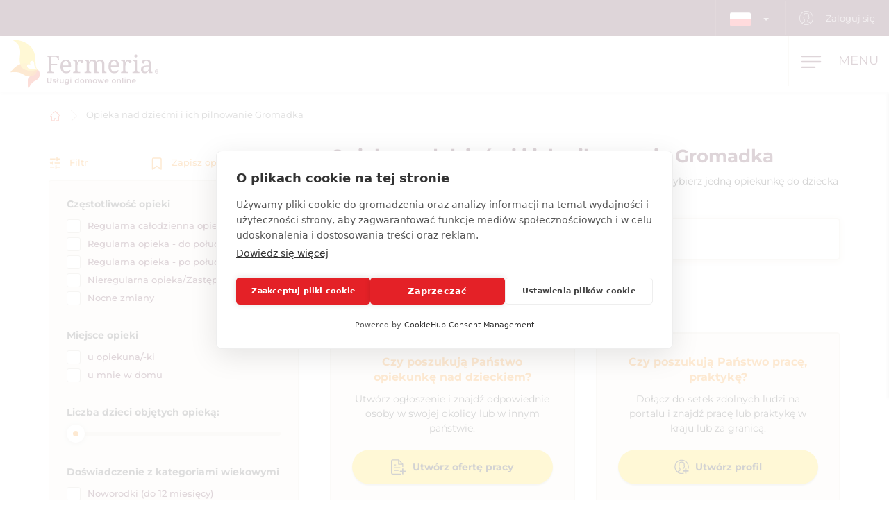

--- FILE ---
content_type: text/html; charset=utf-8
request_url: https://www.fermeria.pl/opieka-nad-dziecmi-gromadka
body_size: 8406
content:
<!DOCTYPE html>
<html lang="pl">
<head>
    <meta name="viewport" content="user-scalable=no, width=device-width, initial-scale=1, maximum-scale=1">
    <meta http-equiv="X-UA-Compatible" content="IE=edge,chrome=1">
    <meta charset="UTF-8">
    <meta name="robots" content="index,follow">

    <title id="snippet--title">        Pilnowanie dzieci, opieka nad dziećmi, babysitting, au-pair Gromadka
 | Fermeria</title>
    <meta name="keywords" content="        Opieka nad dziećmi Gromadka
">
    <meta name="description" content="        Pilnowanie dzieci i opieka nad dziećmi Gromadka. Wybierz niezawodną opiekunkę do dziecka z bazy i skontaktuj się z nią bezpłatnie. 

">

    <link rel="apple-touch-icon" sizes="57x57" href="/assets/favicon/apple-icon-57x57.png">
    <link rel="apple-touch-icon" sizes="60x60" href="/assets/favicon/apple-icon-60x60.png">
    <link rel="apple-touch-icon" sizes="72x72" href="/assets/favicon/apple-icon-72x72.png">
    <link rel="apple-touch-icon" sizes="76x76" href="/assets/favicon/apple-icon-76x76.png">
    <link rel="apple-touch-icon" sizes="114x114" href="/assets/favicon/apple-icon-114x114.png">
    <link rel="apple-touch-icon" sizes="120x120" href="/assets/favicon/apple-icon-120x120.png">
    <link rel="apple-touch-icon" sizes="144x144" href="/assets/favicon/apple-icon-144x144.png">
    <link rel="apple-touch-icon" sizes="152x152" href="/assets/favicon/apple-icon-152x152.png">
    <link rel="apple-touch-icon" sizes="180x180" href="/assets/favicon/apple-icon-180x180.png">
    <link rel="icon" type="image/png" sizes="192x192" href="/assets/favicon/android-icon-192x192.png">
    <link rel="icon" type="image/png" sizes="32x32" href="/assets/favicon/favicon-32x32.png">
    <link rel="icon" type="image/png" sizes="96x96" href="/assets/favicon/favicon-96x96.png">
    <link rel="icon" type="image/png" sizes="16x16" href="/assets/favicon/favicon-16x16.png">
    <link rel="manifest" href="/assets/favicon/manifest.json">

    <meta name="msapplication-TileColor" content="#ffffff">
    <meta name="msapplication-TileImage" content="/assets/favicon/ms-icon-144x144.png">
    <meta name="theme-color" content="#ffffff">

<link rel="stylesheet" type="text/css" href="/webtemp/cssloader-2e325c818679.css?1768941911">
    <link rel="stylesheet" type="text/css" href="/assets/fonts/icomoon/style.css">

    <meta name="author" content="Fermeria">
    <meta property="og:title" content="        Pilnowanie dzieci, opieka nad dziećmi, babysitting, au-pair Gromadka
">
    <meta property="og:url" content="https://www.fermeria.pl/opieka-nad-dziecmi-gromadka">
    <meta property="og:site_name" content="Fermeria">
    <meta property="og:description" content="        Pilnowanie dzieci i opieka nad dziećmi Gromadka. Wybierz niezawodną opiekunkę do dziecka z bazy i skontaktuj się z nią bezpłatnie. 

">
    <meta property="og:type" content="website">

        <meta property="og:image"
              content="https://www.fermeria.pl/thumbs/400x400-fix-80/1-9276-seo-deti.jpg">
        <meta property="og:image:width" content="400">
        <meta property="og:image:height" content="400">


    <meta name="facebook-domain-verification" content="0g6nfg8ilafyte4bzpzth5spdak6y5" />

<script src="https://cdn.cookiehub.eu/c2/5e1a9eca.js"></script>
<script type="text/javascript">
document.addEventListener("DOMContentLoaded", function(event) {
var cpm = {};
window.cookiehub.load(cpm);
});
</script>


    <!-- display the login prompt -->
<script src="https://accounts.google.com/gsi/client" async defer></script>
    <div id="g_id_onload"
         data-client_id="264563794906-ttcn7lbbv96scujsa8fnth5nm4cj606i.apps.googleusercontent.com"
         data-context="signin"
         data-callback="googleLoginEndpoint"
         data-close_on_tap_outside="false">
    </div>

<script>
    // callback function that will be called when the user is successfully logged-in with Google
    function googleLoginEndpoint(googleUser) {
        $.nette.ajax({
            method: "POST",
            url: "https://www.fermeria.pl/opieka-nad-dziecmi-gromadka?do=GoogleOneTapAuthorize",
            data: {"id_token":googleUser.credential}
        }).done(function(payload) {
            console.log(payload);
        });
    }
</script>


        <script>
            window.dataLayer = window.dataLayer || [];
            function gtag(){ dataLayer.push(arguments) };
        </script>

        <script>





        </script>

        <!-- Google Tag Manager -->
        <script>
            (function(w,d,s,l,i){ w[l]=w[l]||[];w[l].push({ 'gtm.start':
                    new Date().getTime(),event:'gtm.js'});var f=d.getElementsByTagName(s)[0],
                j=d.createElement(s),dl=l!='dataLayer'?'&l='+l:'';j.async=true;j.src=
                'https://www.googletagmanager.com/gtm.js?id='+i+dl;f.parentNode.insertBefore(j,f);
            })(window,document,'script','dataLayer',"GTM-TMKZKPP");
        </script>
        <!-- End Google Tag Manager -->

            <link rel="canonical" href="https://www.fermeria.pl/opieka-nad-dziecmi-gromadka">

</head>

<body  class="page page-pl noscroll
 " id="bodySetting" data-filter-country="Wprowadź miasto lub kod pocztowy">

    <!-- Google Tag Manager (noscript) -->
    <noscript><iframe src="https://www.googletagmanager.com/ns.html?id=GTM-TMKZKPP" height="0" width="0" style="display:none;visibility:hidden"></iframe></noscript>
    <!-- End Google Tag Manager (noscript) -->



    <div class="blur-filter">
        <main>
            <div class="container">    <ol class="breadcrumb hidden-print" vocab="http://schema.org/" typeof="BreadcrumbList">
        <li property="itemListElement" typeof="ListItem">
            <a property="item" typeof="WebPage" href="/">
                <img loading="lazy" src="/assets/icons/home.svg" width="19" height="17" alt="Strona główna">
                <span property="name" class="hidden">Strona główna</span>
            </a>
            <meta property="position" content="1">
        </li>
        <li>
            <a href="/opieka-nad-dziecmi">
                    Opieka nad dziećmi i ich pilnowanie Gromadka
            </a>
        </li>
    </ol>
</div>

<div id="snippet--flashes"></div>

<div class="container-fluid text-center">
</div><div class="container">
    <div id="snippet--resultxs">
        <h1 class="h3 hidden-lg hidden-md h3-xs">
                Opieka nad dziećmi i ich pilnowanie Gromadka
        </h1>
            <div class="intro-list intro-list-xs hidden-lg hidden-md mb30">
                <p>Poszukujesz osobę do opieki nad dziećmi i ich pilnowania z okolicy? Wybierz jedną opiekunkę do dziecka z naszej bazy niezawodnych opiekunek i skontaktuj się z nią bezpłatnie.</p>

            </div>
    </div>

<div class="filter-county-calendar-container hidden-lg hidden-md">
        <div class="filter-country">
            <select multiple="multiple" id="locality-filter-country-xs" name="locality">
                    <option value='111274' selected>Gromadka</option>
            </select>
        </div>
</div>

<div class="result-county-calendar-container hidden-lg hidden-md" id="calendarContent_xs">
    <div class="filter-date">
        <span>Dzień</span>
        <input type="text" class="form-control">
    </div>
    <div class="filter-date-from">
        <span>Od</span>
        <input type="text" class="form-control">
    </div>
    <div class="filter-date-to">
        <span>Do</span>
        <input type="text" class="form-control">
    </div>
</div>
    <div class="profile-list-container">
        <div class="profile-lists-filter">
<div class="filter-heading">
    <div class="opencloseFilter">
        <img loading="lazy" class="icon" src="/assets/icons/filter-new.svg" alt="Filtr">
        Filtr
    </div>
    <div>
        <img loading="lazy" class="icon" src="/assets/icons/bookmark.svg" alt="Zapisz opcje wyszukiwania">
        <a href="javascript:void(0)" data-toggle="modal" data-target="#search-filter-modal">
            Zapisz opcje wyszukiwania
        </a>
    </div>
</div>
<hr class="filter-hr">
<div class="filter-content ">
    <!--
    <div class="filter-switch">
        <a n:href=":Front:ProfileChildren:default">
            <div class="btn-round btn-round-fill"></div>
            Opieka na godziny <img loading="lazy" data-toggle="tooltip" data-placement="right" title="Usługi świadczone w ciągu dnia" src="/assets/icons/info-filter.svg" class="svg-reset-icon" alt="Opieka na godziny" />
        </a>

        <a n:href=":Front:ProfileChildrenDay:default">
            <div class="btn-round"></div>
            24-godzinna opieka <img loading="lazy" data-toggle="tooltip" data-placement="right" title="Wspólne gospodarstwo domowe 24 godziny na dobę" src="/assets/icons/info-filter.svg" class="svg-reset-icon" alt="24-godzinna opieka" />
        </a>
    </div>
    -->

    <span class="h4 filter-sub-h">Częstotliwość opieki</span>
    <div id="frequency-info">
        <label class="filter-label ">
            <span class="filter-label-bg"></span>
            <input type="checkbox" onchange="changeFilter('frequency');" id="frequency_2" name="frequency_2" value="1" >
            Regularna całodzienna opieka
        </label>
        <label class="filter-label ">
            <span class="filter-label-bg"></span>
            <input type="checkbox" onchange="changeFilter('frequency');" id="frequency_3" name="frequency_3" value="1" >
            Regularna opieka - do południa
        </label>
        <label class="filter-label ">
            <span class="filter-label-bg"></span>
            <input type="checkbox" onchange="changeFilter('frequency');" id="frequency_4" name="frequency_4" value="1" >
            Regularna opieka - po południu
        </label>
        <label class="filter-label ">
            <span class="filter-label-bg"></span>
            <input type="checkbox" onchange="changeFilter('frequency');" id="frequency_5" name="frequency_5" value="1" >
            Nieregularna opieka/Zastępstwo
        </label>
        <label class="filter-label ">
            <span class="filter-label-bg"></span>
            <input type="checkbox" onchange="changeFilter('frequency');" id="frequency_6" name="frequency_6" value="1" >
            Nocne zmiany
        </label>
    </div>

    <span class="h4 filter-sub-h">Miejsce opieki</span>
    <div id="place_children-info">
        <label class="filter-label ">
            <span class="filter-label-bg"></span>
            <input type="checkbox" onchange="changeFilter('place_children');" id="place_children_1" name="place_children_1" value="1" >
            u opiekuna/-ki
        </label>
        <label class="filter-label ">
            <span class="filter-label-bg"></span>
            <input type="checkbox" onchange="changeFilter('place_children');" id="place_children_2" name="place_children_2" value="1" >
            u mnie w domu
        </label>
    </div>

    <span class="h4 filter-sub-h">Liczba dzieci objętych opieką: <span id="filterNumber" class="c-red"></span></span>
    <div id="number-info">
        <input style="width: 100%" name="number" id="slidernumber" data-slider-id='slidernumber' type="text" data-slider-min="0" data-slider-max="5" data-slider-step="1" data-slider-value="0">
    </div>

    <span class="h4 filter-sub-h">Doświadczenie z kategoriami wiekowymi</span>
    <div id="prax-info">
        <label class="filter-label ">
            <span class="filter-label-bg"></span>
            <input type="checkbox" onchange="changeFilter('prax');" id="prax_1" name="prax_1" value="1" >
            Noworodki (do 12 miesięcy)
        </label>
        <label class="filter-label ">
            <span class="filter-label-bg"></span>
            <input type="checkbox" onchange="changeFilter('prax');" id="prax_2" name="prax_2" value="1" >
            Niemowlęta (1-3 lata)
        </label>
        <label class="filter-label ">
            <span class="filter-label-bg"></span>
            <input type="checkbox" onchange="changeFilter('prax');" id="prax_3" name="prax_3" value="1" >
            Wiek przedszkolny (3-6 lat)
        </label>
        <label class="filter-label ">
            <span class="filter-label-bg"></span>
            <input type="checkbox" onchange="changeFilter('prax');" id="prax_4" name="prax_4" value="1" >
            Młodszy wiek szkolny (6-11 lat)
        </label>
        <label class="filter-label ">
            <span class="filter-label-bg"></span>
            <input type="checkbox" onchange="changeFilter('prax');" id="prax_5" name="prax_5" value="1" >
            Młodzież (12 i więcej)
        </label>
    </div>

    <span class="h4 filter-sub-h">Wymagane wynagrodzenie</span>
    <div id="salary-info">
        <input style="width: 100%" name="limit" id="slider" data-slider-id='slider' type="text" data-slider-min="0" data-slider-max="25" data-slider-step="1" data-slider-value="[0,25]">

        <div class="salary-info-box">
            <input id="filterMin" class="form-control form-control-min input-sm" value="0" disabled>
            -
            <input id="filterMax" class="form-control form-control-max input-sm" value="25" disabled>

            zł/godz.
        </div>
    </div>

    <span class="h4 filter-sub-h">Wymagana praktyka opiekuna</span>
    <div id="practice-info">
        <label class="filter-label ">
            <span class="filter-label-bg"></span>
            <input type="checkbox" onchange="changeFilter('practice');" id="practice_1" name="practice_1" value="1" >
            Mniej niż 1 rok
        </label>
        <label class="filter-label ">
            <span class="filter-label-bg"></span>
            <input type="checkbox" onchange="changeFilter('practice');" id="practice_2" name="practice_2" value="1" >
            1 - 3 lata
        </label>
        <label class="filter-label ">
            <span class="filter-label-bg"></span>
            <input type="checkbox" onchange="changeFilter('practice');" id="practice_3" name="practice_3" value="1" >
            3 - 5 lat
        </label>
        <label class="filter-label ">
            <span class="filter-label-bg"></span>
            <input type="checkbox" onchange="changeFilter('practice');" id="practice_4" name="practice_4" value="1" >
            5 lat i więcej
        </label>
    </div>

    <span class="h4 filter-sub-h">Prawo jazdy</span>
    <div id="driving-info">
        <label class="filter-label ">
            <span class="filter-label-bg"></span>
            <input type="checkbox" onchange="changeFilter('driving');" id="driving_1" name="driving_1" value="1" >
            z prawem jazdy
        </label>
        <label class="filter-label ">
            <span class="filter-label-bg"></span>
            <input type="checkbox" onchange="changeFilter('driving');" id="driving_2" name="driving_2" value="2"  >
            bez prawa jazdy
        </label>
    </div>

    <span class="h4 filter-sub-h">Czy znajdują się w gospodarstwie domowym zwierzęta?</span>
    <div id="pets-info">
        <label class="filter-label ">
            <span class="filter-label-bg"></span>
            <input type="checkbox" onchange="changeFilter('pets');" id="pets_1" name="pets_1" value="1" >
            tak
        </label>
    </div>

    <a class="btn btn-transparent btn-block btn-reset hidden-xs hidden-sm" href="/opieka-nad-dziecmi">
        <img loading="lazy" src="/assets/icons/filter-reload.svg" class="svg-reset-icon" alt="Usuń filtry">
        Usuń filtry
    </a>
</div>

<div class="filter-footer hidden-md hidden-lg">
    <div class="row row5">
        <div class="col-xs-6">
            <a class="btn btn-orange btn-block opencloseFilter" href="javascript:void(0)">
                Zastosuj filtr
            </a>
        </div>
        <div class="col-xs-6">
            <a class="btn btn-silver btn-block" href="/opieka-nad-dziecmi">
                <img loading="lazy" src="/assets/icons/filter-reload.svg" class="svg-reset-icon" alt="Usuń filtry">
                Usuń filtry
            </a>
        </div>
    </div>
</div>

        </div>

        <div class="profile-lists-filter-results" id="snippet--result">
            <h2 class="h3 visible-lg visible-md">
                    Opieka nad dziećmi i ich pilnowanie Gromadka
            </h2>

                <div class="intro-list visible-lg visible-md  b30">
                    <p>Poszukujesz osobę do opieki nad dziećmi i ich pilnowania z okolicy? Wybierz jedną opiekunkę do dziecka z naszej bazy niezawodnych opiekunek i skontaktuj się z nią bezpłatnie.</p>

                </div>

<div class="filter-county-calendar-container hidden-xs hidden-sm">
        <div class="filter-country">
            <select multiple="multiple" id="locality-filter-country" class="filter-before" name="locality">
                    <option value='111274' selected>Gromadka</option>
            </select>
        </div>
</div>

<div class="result-county-calendar-container hidden-xs hidden-sm" id="calendarContent">
    <div class="filter-date">
        <span>Dzień</span>
        <input type="text" class="form-control">
    </div>
    <div class="filter-date-from">
        <span>Od</span>
        <input type="text" class="form-control">
    </div>
    <div class="filter-date-to">
        <span>Do</span>
        <input type="text" class="form-control">
    </div>
</div>
            <div class="order-container">
<span class="hidden fermeria-restriction" data-restriction="1"></span>

<div class="form-limit" style="display: none">
    <select id="limit-listing" class="form-control ajaxselectpicker form-limit">
        <option value="10" selected>
            10 profili
        </option>
    </select>
</div>

<div class="form-order">
    <select id="order-listing" class="form-control ajaxselectpicker">
        <option value="1" selected>
            Najnowsze jako pierwsze
        </option>
        <option value="2" >
            Najstarsze jako pierwsze
        </option>
        <option value="3" >
            Wynagrodzenie, rosnąco
        </option>
        <option value="4" >
            Wynagrodzenie, malejące
        </option>
        <option value="5" >
            Doświadczenie, rosnąco
        </option>
        <option value="6" >
            Doświadczenie, malejąco
        </option>
    </select>
</div>            </div>


            <div class="row mt30"><div class="col-xs-12 mb30"></div></div>

<div class="intro-offer-wrapper">
    <div class="intro-offer">
        <h3 class="h5 c-orange text-center">
                Czy poszukują Państwo opiekunkę nad dzieckiem?
        </h3>

        <p class="text-center">
            Utwórz ogłoszenie i znajdź odpowiednie osoby w swojej okolicy lub w  innym państwie.
        </p>


            <a class="btn-theme btn-block btn-yellow" href="/account/advertiser/children">
                <img loading="lazy" src="/assets/icons/list-plus.svg" class="svg-btn-icon" alt="Dodać ogłoszenie">
                Utwórz ofertę pracy
            </a>
    </div>

    <div class="intro-offer">
        <h3 class="h5 c-orange">
            Czy poszukują Państwo pracę, praktykę?
        </h3>

        <p class="text-center">
            Dołącz do setek zdolnych ludzi na portalu i znajdź pracę lub praktykę w kraju lub za granicą.
        </p>

            <a class="btn-theme btn-block btn-yellow" href="/account/nurse/children">
                <img loading="lazy" src="/assets/icons/account-list-plus.svg" class="svg-btn-icon" alt="Utwórz profil">
                Utwórz profil
            </a>
    </div>
</div>        </div>
    </div>
</div>


<div class="filter-county-calendar-container" id="country_sticky">
        <div class="filter-country">
            <select multiple="multiple" id="locality-filter-country-sticky" name="locality">
                    <option value='111274' selected>Gromadka</option>
            </select>
        </div>

    <div class="filter-subheading">
        <div>
            <a class="opencloseFilter" href="javascript:void(0)"><img loading="lazy" class="icon" src="/assets/icons/filter-new.svg" alt="Filtr"> Filtr</a>
        </div>
        <div>
            <img loading="lazy" class="icon" src="/assets/icons/bookmark.svg" alt="Zapisz opcje wyszukiwania">
           <a href="javascript:void(0)" data-toggle="modal" data-target="#search-filter-modal">Zapisz opcje wyszukiwania</a>
        </div>
    </div>

</div>

<div id="bottom_sticky">
    <div class="bottom-sticky-container">

        <a href="/account/nurse/children">
            <img loading="lazy" class="icon" src="/assets/icons/account-plus.svg" alt="Utwórz profil">
            Utwórz profil
        </a>

        <a href="/account/advertiser/children">
            <img loading="lazy" class="icon" src="/assets/icons/sticky-list-plus.svg" alt="Dodać ogłoszenie">
            Dodać ogłoszenie
        </a>
    </div>
</div>        </main>

    <footer id="page-footer">
        <div class="container pre-footer">
            <div class="row">
                <div class="col-xs-12 col-lg-3">
                    <div class="logo-dropdown">
                        <a href="/">
                            <img loading="lazy" class="logo-footer" src="/images/page/5_4413_fermeria_pl-logo-slogan.svg" width="220" height="72" alt="Fermeria">
                        </a>
                        <div class="dropdown">
                            <button id="dLabel" type="button" data-toggle="dropdown" aria-haspopup="true" aria-expanded="false">
                                <img loading="lazy" src="/images/page/f_5_7615_pl.svg" class="img-flag" width="30" height="20" alt="Polska">
                                Polska
                                <span class="caret"></span>
                            </button>

                            <ul class="dropdown-menu" aria-labelledby="dLabel">
                                <li>
                                    <a href="https://www.fermeria.sk/">
                                        <img loading="lazy" src="/images/page/f_1_2513_sk.svg" alt="Słowacja" width="30" height="20" class="img-flag">
                                        Słowacja
                                    </a>
                                </li>
                                <li>
                                    <a href="https://www.fermeria.cz/">
                                        <img loading="lazy" src="/images/page/f_2_2393_cz.svg" alt="Czechy" width="30" height="20" class="img-flag">
                                        Czechy
                                    </a>
                                </li>
                                <li>
                                    <a href="https://www.fermeria.hu/">
                                        <img loading="lazy" src="/images/page/f_4_8926_hu.svg" alt="Węgry" width="30" height="20" class="img-flag">
                                        Węgry
                                    </a>
                                </li>
                                <li>
                                    <a href="https://www.fermeria.ro/">
                                        <img loading="lazy" src="/images/page/f_7_7234_ro.svg" alt="Rumunia" width="30" height="20" class="img-flag">
                                        Rumunia
                                    </a>
                                </li>
                                <li>
                                    <a href="https://www.fermeria.de/">
                                        <img loading="lazy" src="/images/page/f_3_6664_de.svg" alt="Niemcy" width="30" height="20" class="img-flag">
                                        Niemcy
                                    </a>
                                </li>
                                <li>
                                    <a href="https://www.fermeria.at/">
                                        <img loading="lazy" src="/images/page/f_8_6246_at.svg" alt="Austria" width="30" height="20" class="img-flag">
                                        Austria
                                    </a>
                                </li>
                                <li>
                                    <a href="https://www.fermeria.ch/">
                                        <img loading="lazy" src="/images/page/f_9_8637_ch.svg" alt="Szwajcaria" width="30" height="20" class="img-flag">
                                        Szwajcaria
                                    </a>
                                </li>
                            </ul>
                        </div>
                    </div>
                </div>

                <div class="col-xs-12 col-lg-7">
                    <nav id="nav-footer">
                        <div class="menu">
                            
                                    <a  href="/opieka-nad-osobami-starszymi">
        Opieka nad osobami starszymi
    </a>


                                    <a  href="/opieka-nad-dziecmi">
        Opieka nad dziećmi
    </a>


                                    <a  href="/opieka-nad-zwierzetami">
        Opieka nad zwierzętami
    </a>


                                    <a  href="/pomoc-w-gospodarstwie-domowym">
        Pomoc w gospodarstwie domowym
    </a>


                                    <a  href="/korepetycje">
        Korepetycje
    </a>


                                    <a  href="/specializowane-profesie">
        Specjalistyczne zawody
    </a>


                                    <a  href="/oferty-pracy-company">
        Oferty pracy
    </a>


                                    <a  href="/blog">
        Blog
    </a>


                                    <a  href="/o-nas">
        O nas
    </a>


                                    <a  href="/kontakt">
        Kontakt
    </a>

                        </div>
                    </nav>
                </div>

                <div class="col-xs-12 col-lg-2">
                    <a href="https://www.facebook.com/Fermeria-PL-105812838610388" target="_blank" class="follow-us">
                        <img loading="lazy" src="/assets/icons/fb.svg" alt="Obserwuj nas" width="30" height="30"> Obserwuj nas
                    </a>
                </div>
            </div>
        </div>

        <div class="container copy">
            <div class="row">
                <div class="col-xs-12 col-md-6 text-center-xs text-center-sm">
                    © Copyright 2012 - 2026 Fermeria® Wszelkie prawa zastrzeżone.
                </div>
                <div class="col-xs-12 col-md-6 text-center-xs text-center-sm text-right copy-link">
                    
    <a  href="/najczesciej-zadawane-pytania">
        FAQ
    </a>

    <a  href="/ogolne-warunki-handlowe">
        OWH
    </a>

    <a  href="/regulamin-dotyczacy-przetwarzania-danych-osobowych">
        RODO
    </a>

    <a  href="/rodzaje-czlonkostwa">
        Cennik
    </a>
                </div>
            </div>
        </div>
    </footer>

<header id="page-header">
    <div class="top-nav  hidden-xs hidden-sm">
        <div class="row visible-lg visible-md">
            <nav class="col-xs-12 col-lg-12 text-right">
                    <ul class="login-nav">
                        <li class="menu-item-lang">
                            <div class="dropdown">
                                <button id="dLabelTop" type="button" data-toggle="dropdown" aria-haspopup="true" aria-expanded="false">
                                    <img loading="lazy" src="/images/page/f_5_7615_pl.svg" class="img-flag" width="30" height="20" alt="Polska">
                                    <span class="caret"></span>
                                </button>

                                <ul class="dropdown-menu" aria-labelledby="dLabelTop">
                                    <li>
                                        <a href="https://www.fermeria.sk/">
                                            <img loading="lazy" src="/images/page/f_1_2513_sk.svg" alt="Słowacja" width="30" height="20" class="img-flag">
                                            Słowacja
                                        </a>
                                    </li>
                                    <li>
                                        <a href="https://www.fermeria.cz/">
                                            <img loading="lazy" src="/images/page/f_2_2393_cz.svg" alt="Czechy" width="30" height="20" class="img-flag">
                                            Czechy
                                        </a>
                                    </li>
                                    <li>
                                        <a href="https://www.fermeria.hu/">
                                            <img loading="lazy" src="/images/page/f_4_8926_hu.svg" alt="Węgry" width="30" height="20" class="img-flag">
                                            Węgry
                                        </a>
                                    </li>
                                    <li>
                                        <a href="https://www.fermeria.ro/">
                                            <img loading="lazy" src="/images/page/f_7_7234_ro.svg" alt="Rumunia" width="30" height="20" class="img-flag">
                                            Rumunia
                                        </a>
                                    </li>
                                    <li>
                                        <a href="https://www.fermeria.de/">
                                            <img loading="lazy" src="/images/page/f_3_6664_de.svg" alt="Niemcy" width="30" height="20" class="img-flag">
                                            Niemcy
                                        </a>
                                    </li>
                                    <li>
                                        <a href="https://www.fermeria.at/">
                                            <img loading="lazy" src="/images/page/f_8_6246_at.svg" alt="Austria" width="30" height="20" class="img-flag">
                                            Austria
                                        </a>
                                    </li>
                                    <li>
                                        <a href="https://www.fermeria.ch/">
                                            <img loading="lazy" src="/images/page/f_9_8637_ch.svg" alt="Szwajcaria" width="30" height="20" class="img-flag">
                                            Szwajcaria
                                        </a>
                                    </li>
                                </ul>
                            </div>
                        </li>

                            <li class="menu-item-login">
                                <a href="/user">
                                    <img loading="lazy" src="/assets/icons/user-top.svg" width="20" height="20" alt="Zaloguj się">
                                    Zaloguj się
                                </a>
                            </li>
                    </ul>
            </nav>
        </div>

        <div class="hidden-lg hidden-md text-center top-collapse">
                <ul>

                </ul>
        </div>
    </div>

    <div class="top-main">
        <div class="top-menu-container">
            <div class="container">
                <div class="row">
                    <div class="logo col-xs-10 col-lg-2">
                        <a href="/">
                            <img loading="lazy" class="logo-icon" src="/images/page/5_4413_fermeria_pl-logo-slogan.svg" width="220" height="72" alt="Fermeria">
                        </a>
                    </div>

                    <div class="top-items col-xs-2 col-lg-10">
                        <div class="hamburger-container">
                            <div class="hamburger" id="ham">
                                <img loading="lazy" class="hamburger-icon" src="/assets/icons/hamburger.svg" alt="hamburger" width="30" height="20">
                                <img loading="lazy" class="hamburger-icon-close" src="/assets/icons/close.svg" alt="close" width="20" height="20">

                                <span class="hidden-xs">Menu</span>
                            </div>
                        </div>

                        <ul class="top-menu-nav">
                            <li >
                                    <a  href="/opieka-nad-osobami-starszymi">
        Opieka nad seniorami
    </a>

                            </li>
                            <li class="active">
                                    <a  href="/opieka-nad-dziecmi">
        Opieka nad dziećmi
    </a>

                            </li>
                            <li >
                                    <a  href="/opieka-nad-zwierzetami">
        Opieka nad zwierzętami
    </a>

                            </li>
                            <li >
                                    <a  href="/pomoc-w-gospodarstwie-domowym">
        Pomoc domowa
    </a>

                            </li>
                            <li >
                                    <a  href="/korepetycje">
        Korepetycje
    </a>

                            </li>
                            <li >
                                    <a  href="/specializowane-profesie">
        Specjaliści
    </a>

                            </li>
                            <li >
                                    <a  href="/oferty-pracy-company">
        Praca
    </a>

                            </li>
                        </ul>
                    </div>
                </div>
            </div>
        </div>

        <nav class="nav-drill">
            <ul class="nav-items nav-level-1">
                    <li class="nav-item menu-item hidden-md hidden-lg">
                        <div class="row row0">
                            <div class="nav-item-col-half change-lang">
                                <div class="dropdown">
                                    <button id="dLabelMob" type="button" data-toggle="dropdown" aria-haspopup="true" aria-expanded="false">
                                        <img loading="lazy" src="/images/page/f_5_7615_pl.svg" class="img-flag" width="30" height="20" alt="Polska">
                                        <span class="caret"></span>
                                    </button>

                                    <ul class="dropdown-menu" aria-labelledby="dLabelMob">
                                        <li>
                                            <a href="https://www.fermeria.sk/">
                                                <img loading="lazy" src="/images/page/f_1_2513_sk.svg" alt="Słowacja" width="30" height="20" class="img-flag">
                                                Słowacja
                                            </a>
                                        </li>
                                        <li>
                                            <a href="https://www.fermeria.cz/">
                                                <img loading="lazy" src="/images/page/f_2_2393_cz.svg" alt="Czechy" width="30" height="20" class="img-flag">
                                                Czechy
                                            </a>
                                        </li>
                                        <li>
                                            <a href="https://www.fermeria.hu/">
                                                <img loading="lazy" src="/images/page/f_4_8926_hu.svg" alt="Węgry" width="30" height="20" class="img-flag">
                                                Węgry
                                            </a>
                                        </li>
                                        <li>
                                            <a href="https://www.fermeria.ro/">
                                                <img loading="lazy" src="/images/page/f_7_7234_ro.svg" alt="Rumunia" width="30" height="20" class="img-flag">
                                                Rumunia
                                            </a>
                                        </li>
                                        <li>
                                            <a href="https://www.fermeria.de/">
                                                <img loading="lazy" src="/images/page/f_3_6664_de.svg" alt="Niemcy" width="30" height="20" class="img-flag">
                                                Niemcy
                                            </a>
                                        </li>
                                        <li>
                                            <a href="https://www.fermeria.at/">
                                                <img loading="lazy" src="/images/page/f_8_6246_at.svg" alt="Austria" width="30" height="20" class="img-flag">
                                                Austria
                                            </a>
                                        </li>
                                        <li>
                                            <a href="https://www.fermeria.ch/">
                                                <img loading="lazy" src="/images/page/f_9_8637_ch.svg" alt="Szwajcaria" width="30" height="20" class="img-flag">
                                                Szwajcaria
                                            </a>
                                        </li>
                                    </ul>
                                </div>
                            </div>

                            <div class="nav-item-col-half signup-business">
                                <a class="xs-menu-item-signup" href="/user">
                                    <img loading="lazy" src="/assets/icons/user-top.svg" width="20" height="26" alt="Zaloguj się">
                                    Zaloguj się
                                </a>
                            </div>
                        </div>
                    </li>

                    <li class="nav-item ">
                            <a class="nav-link" href="/opieka-nad-osobami-starszymi">
        <img loading="lazy" src="/images/page/icons/opatrovanie-seniorov.svg" alt="Opieka nad seniorami" width="40" height="26">
        Opieka nad seniorami
    </a>

                    </li>
                    <li class="nav-item ">
                            <a class="nav-link" href="/opieka-nad-dziecmi">
        <img loading="lazy" src="/images/page/icons/opatrovanie-deti.svg" alt="Opieka nad dziećmi" width="40" height="26">
        Opieka nad dziećmi
    </a>

                    </li>
                    <li class="nav-item ">
                            <a class="nav-link" href="/opieka-nad-zwierzetami">
        <img loading="lazy" src="/images/page/icons/petcare.svg" alt="Opieka nad zwierzętami" width="40" height="26">
        Opieka nad zwierzętami
    </a>

                    </li>
                    <li class="nav-item ">
                            <a class="nav-link" href="/pomoc-w-gospodarstwie-domowym">
        <img loading="lazy" src="/images/page/icons/pomoc-v-domacnosti.svg" alt="Pomoc domowa" width="40" height="26">
        Pomoc domowa
    </a>

                    </li>
                    <li class="nav-item ">
                            <a class="nav-link" href="/korepetycje">
        <img loading="lazy" src="/images/page/icons/doucovanie.svg" alt="Korepetycje" width="40" height="26">
        Korepetycje
    </a>

                    </li>
                    <li class="nav-item ">
                            <a class="nav-link" href="/specializowane-profesie">
        <img loading="lazy" src="/images/page/icons/spec-profesie.svg" alt="Specjaliści" width="40" height="26">
        Specjaliści
    </a>

                    </li>
                    <li class="nav-item nav-item-last">
                            <a class="nav-link" href="/oferty-pracy-company">
        <img loading="lazy" src="/images/page/icons/pracovne-ponuky.svg" alt="Praca" width="40" height="26">
        Praca
    </a>

                    </li>

            </ul>
        </nav>
    </div>
</header>


<script type="text/javascript" src="/webtemp/jsloader-33a48beab1de.js?1768941911"></script>
        

    </div>

        <div>
    <div class="modal fade" id="search-filter-modal" tabindex="-1" role="dialog">
    <div class="modal-dialog" role="document">
        <div class="modal-content">
            <div class="modal-header">
                <button type="button" class="close" data-dismiss="modal" aria-label="Close">
                    <span aria-hidden="true">&times;</span>
                </button>
            </div>

            <div class="modal-body" id="snippet--modalSearchLogin">
                <div id="edit_filter" class="edit_filter_hide">

                    <h4 class="modal-title text-center">
                        Modyfikacja, usunięcie filtru
                    </h4>

                    <form class="ajax" action="/opieka-nad-dziecmi-gromadka" method="post" id="frm-searchLoginForm">
                        
                            <p class="text-center">
                                Na adres e-mail podany podczas aktywacji filtra, otrzymają Państwo link do zarządzania Państwa filtrem.
                            </p>
                            <div class="text-left">
                                <div class="form-group">
                                    <label>Państwa adres e-mail</label>
                                    <input type="text" class="form-control" name="email" id="frm-searchLoginForm-email" required data-nette-rules='[{"op":":filled","msg":"Prosimy podać \"Państwa adres e-mail\"."},{"op":":email","msg":"Prosimy wprowadzić e-mail w odpowiednim formacie."}]'>
                                </div>
                            </div>

                            <button type="submit" class="btn-theme btn-yellow btn-block" name="send" value="Zdefiniowanie filtra">Zweryfikuj e-mail</button>
                                <a class="search-filter-link" id="show_save_filter" href="javascript:void(0)">Powrót do zapisywania wyszukiwania</a>
<input type="hidden" name="_token_" value="sbwbzu5sutbO+F7KuzgZi59Oa37VPsT7H0LLk="><input type="hidden" name="_do" value="searchLoginForm-submit"><!--[if IE]><input type=IEbug disabled style="display:none"><![endif]-->
                    </form>
                </div>

                <div  id="snippet--save_search">
                    <form class="ajax" action="/opieka-nad-dziecmi-gromadka" method="post" id="frm-searchForm">
                        <input class="hidden" type="text" name="email_repeat" id="frm-searchForm-email_repeat">
                        <h4 class="modal-title text-center">
                                Zapisz opcje wyszukiwania
                        </h4>
                            <p class="text-center">
                                Zapisz swoje opcje wyszukiwania i otrzymuj pasujące profile na podany adres e-mail.
                            </p>
                            <h5>Rodzaj:</h5>
                            <span class="category-search-filter">Pilnowanie dzieci i opieka nad dziećmi / Profile</span>

                                <h5>Miejscowość:</h5>
                                <select name="city_id[]" >
                                        <option value="111274" selected>Gromadka</option>
                                </select>

                                <h5>Państwa adres e-mail:</h5>
                                <input class="form-control" id="searchHelpForm-email-mobile" type="email" name="email" required data-nette-rules='[{"op":":filled","msg":"Prosimy podać \"Państwa adres e-mail\"."},{"op":":email","msg":"Prosimy wprowadzić e-mail w odpowiednim formacie."}]'>

                                <label class="checkbox home-time-gdpr">
                                    <input type="checkbox" name="agreement" id="frm-searchForm-agreement" required data-nette-rules='[{"op":":filled","msg":"Przed wysłanie formularza muszą Państwo potwierdzić treść wiadomość, jej edycję oraz przechowywanie Państwa adresu e-mail."}]'>
                                    <span class="i"></span>

                                    Przesłaniem tego formularza
                                        <a class="gdpr-link" target="_blank" href="/regulamin-dotyczacy-przetwarzania-danych-osobowych">
                                            potwierdzam treść wiadomości, jej weryfikację i przechowywanie mojego adresu e-mail.
                                        </a>
                                </label>
                            <button class="btn-theme btn-yellow btn-block" type="submit">Zapisz opcje wyszukiwania</button>
                                <a class="search-filter-link" id="show_edit_filter" href="javascript:void(0)">Zarządzaj moimi opcjami wyszukiwania</a>
<input type="hidden" name="_token_" value="v7djn9mhay06LYKPkA7Bhcid7wPCh9r13JyS0="><input type="hidden" name="_do" value="searchForm-submit">                    </form>

                </div>
            </div>
        </div>
    </div>
</div>
    </div>



<div class="modal modal-restriction-new fade" id="restriction-modal" tabindex="-1" role="dialog">
    <div class="modal-dialog" role="document">
        <div class="modal-content">
            <div class="modal-header">
                <button type="button" class="close" data-dismiss="modal" aria-label="Close">
                    <span aria-hidden="true">&times;</span>
                </button>
            </div>

            <div class="modal-body text-center">
                <h3 class="h5 f20 c-purple text-center">
                    Kontynuuj wyszukiwanie
                </h3>

                <p class="text-center mt20 mb25">
                    Doprecyzuj, kogo szukasz – pokażemy Ci więcej profili. Bezpłatnie.
                </p>

                    <a class="btn-theme btn-yellow btn-block" href="/account/advertiser/children">
                        Doprecyzuj wyszukiwanie
                    </a>

                <p class="text-center mt25 mb25">
                    … albo aktywuj członkostwo i korzystaj w pełni ze wszystkich zalet portalu.
                </p>

                <div class="row">
                    <div class="col-md-8 col-md-offset-2 text-center">
                        <a class="btn btn-red-inverse" style="font-weight: bold; height: auto; display: block; border-radius: 35px;" href="/account/default/membership">
                            <div>Aktywuj członkostwo</div>
                            <div style="font-size: 10px; color: #5C2C40">
                                9,99 zł / 30 dni
                            </div>
                        </a>
                    </div>
                </div>

                <p class="text-center mt15 mb25 font-italic" style="font-size: 11px; color: #888888;">
                    Członkostwo można anulować w dowolnym momencie, zmiana wejdzie w życie na koniec bieżącego okresu.
                </p>

            </div>
        </div>
    </div>
</div>


    


    
    

</body>
</html>

